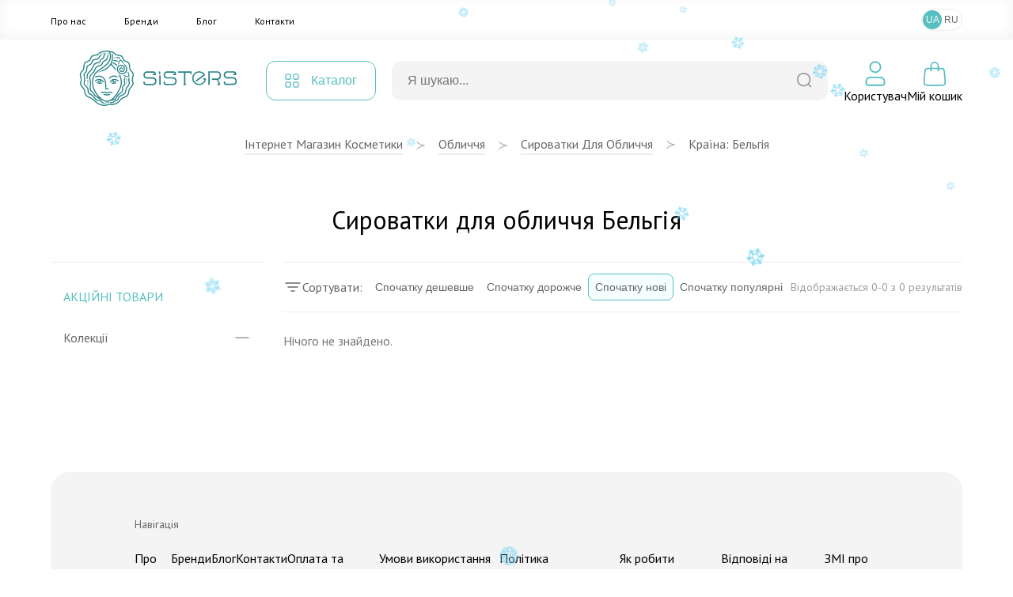

--- FILE ---
content_type: text/html; charset=UTF-8
request_url: https://sisters.co.ua/o-sirovatka-dlya-oblichchya/f-belgya
body_size: 10636
content:
<!doctype html>
<html lang="uk">
<head>
    <meta charset="UTF-8">
    <meta http-equiv="X-UA-Compatible" content="IE=Edge">
    <meta name="viewport" content="width=device-width, initial-scale=1">
    <meta name="theme-color" content="#fff">
    <meta name="format-detection" content="telephone=no">
        <title>Сироватки для обличчя  Бельгія - купити в Україні з доставкою, косметика за вигідною ціною в інтернет магазині Sisters</title>
    <meta name="robots" content="noindex, nofollow">
<meta name="description" content="Сироватки для обличчя  Бельгія за кращими цiнами ❤️ Замовляйте з доставкою в Київ та по Україні ✅ Професійна косметика на сайті інтернет магазину Sisters ⭐">
<meta name="csrf-param" content="_csrf-frontend">
<meta name="csrf-token" content="Z-k52AJPW9CqPkKNy6sS8CRgbBqJo7Z-RVJclgJzge5QimbsMjUMucVVIcOCzHOqdQ0cfObm0TwMEWnkdyzLqg==">

<link href="/assets/65293447/css/app.css?v=1768473056" rel="stylesheet">
<script>var langPrefix = "";</script>    <link rel="apple-touch-icon" sizes="57x57" href="/favicon/apple-icon-57x57.png">
    <link rel="apple-touch-icon" sizes="60x60" href="/favicon/apple-icon-60x60.png">
    <link rel="apple-touch-icon" sizes="72x72" href="/favicon/apple-icon-72x72.png">
    <link rel="apple-touch-icon" sizes="76x76" href="/favicon/apple-icon-76x76.png">
    <link rel="apple-touch-icon" sizes="114x114" href="/favicon/apple-icon-114x114.png">
    <link rel="apple-touch-icon" sizes="120x120" href="/favicon/apple-icon-120x120.png">
    <link rel="apple-touch-icon" sizes="144x144" href="/favicon/apple-icon-144x144.png">
    <link rel="apple-touch-icon" sizes="152x152" href="/favicon/apple-icon-152x152.png">
    <link rel="apple-touch-icon" sizes="180x180" href="/favicon/apple-icon-180x180.png">
    <link rel="icon" type="image/png" sizes="192x192"  href="/favicon/android-icon-192x192.png">
    <link rel="icon" type="image/png" sizes="32x32" href="/favicon/favicon-32x32.png">
    <link rel="icon" type="image/png" sizes="96x96" href="/favicon/favicon-96x96.png">
    <link rel="icon" type="image/png" sizes="16x16" href="/favicon/favicon-16x16.png">
    <link rel="manifest" href="/favicon/manifest.json">
    <meta name="msapplication-TileColor" content="#ffffff">
    <meta name="msapplication-TileImage" content="/favicon/ms-icon-144x144.png">
    <meta name="theme-color" content="#ffffff">

    <link rel="canonical" href="https://sisters.co.ua/o-sirovatka-dlya-oblichchya/f-belgya">

    <link rel="alternate" href="https://sisters.co.ua/ru/o-sirovatka-dlya-oblichchya/f-belgya" hreflang="ru">
    <link rel="alternate" href="https://sisters.co.ua/o-sirovatka-dlya-oblichchya/f-belgya" hreflang="uk">
    <link rel="alternate" href="https://sisters.co.ua/o-sirovatka-dlya-oblichchya/f-belgya" hreflang="x-default">

    <meta name="facebook-domain-verification" content="4b7qhq2janbixp57yzddd1bvfmos9y">
    <meta name="google-site-verification" content="wr6nV2VRziK0WofGUN-_RbdXTLptgfNNXLBzo9W-Ln0">

    <!-- Google Tag Manager -->
    <script>(function(w,d,s,l,i){w[l]=w[l]||[];w[l].push({'gtm.start':
                new Date().getTime(),event:'gtm.js'});var f=d.getElementsByTagName(s)[0],
            j=d.createElement(s),dl=l!='dataLayer'?'&l='+l:'';j.async=true;j.src=
            'https://www.googletagmanager.com/gtm.js?id='+i+dl;f.parentNode.insertBefore(j,f);
        })(window,document,'script','dataLayer','GTM-5BCV7LS');
    </script>

    <!-- End Google Tag Manager -->

    <script type="application/ld+json">
    {
        "@context": "http://schema.org",
        "@type": "WebSite",
        "url": "https://sisters.co.ua/",
        "potentialAction": {
            "@type": "SearchAction",
            "target": "https://sisters.co.ua/product/search?keyword={search_term_string}",
            "query-input": "required name=search_term_string"
        }
    }
    </script>
    <script type="application/ld+json">
    {
        "@context": "http://schema.org",
        "@type": "Organization",
        "name": "Sisters",
        "url": "https://sisters.co.ua/",
        "logo": "https://sisters.co.ua/img/logo.svg"
    }
    </script>

    
    </head>
<body>
<!-- Google Tag Manager (noscript) -->
<noscript><iframe src="https://www.googletagmanager.com/ns.html?id=GTM-5BCV7LS"
                  height="0" width="0" style="display:none;visibility:hidden"></iframe></noscript>
<!-- End Google Tag Manager (noscript) -->
<script>var __klEnabled = true;</script><div class="app">
    <div class="m-wrap"></div>
    <div class="dropdown-wrap modal-product-cart">
        <div class="modal-background modal-background-shopping-cart"></div>
        <div class="modal shopping-cart">
            <div class="shopping-cart__header">
                <div class="h5">Мiй кошик</div>
                <button type="button" class="modal-close-btn">
                    <svg class="icon2" width="32" height="32" aria-hidden="true" xmlns="http://www.w3.org/2000/svg">
                        <use xlink:href="/img/sprite.svg#close"></use>
                    </svg>
                </button>
            </div>
            <div class="modal-content shopping-cart__content">
                <div class="shopping-cart__message">
    <p>Ваш кошик порожній.</p>
</div>            </div>
        </div>
    </div>
    <header>
                        <div class="mmenu-subcats">
            <div class="nav">
                <button onclick="window.mmenuBack()" class="mmenu-back" type="button">
                    <svg class="icon2" width="32" height="32" aria-hidden="true" xmlns="http://www.w3.org/2000/svg">
                        <use xlink:href="/img/sprite.svg#back"></use>
                    </svg>
                </button>
                <span class="tit"></span>
                <button onclick="window.mmenuClose()" type="button">
                    <svg class="icon2" width="32" height="32" aria-hidden="true" xmlns="http://www.w3.org/2000/svg">
                        <use xlink:href="/img/sprite.svg#close"></use>
                    </svg>
                </button>
            </div>
            <ul class="items"> </ul>
        </div>
        <div class="mobile-top-bar">
                                    <div class="items">
                <div>
                    <button type="button" onclick="window.mmenuToggle()">
                        <svg class="icon2" width="32" height="32" aria-hidden="true" xmlns="http://www.w3.org/2000/svg">
                            <use xlink:href="/img/sprite.svg#burger"></use>
                        </svg>
                    </button>
                </div>
                <div>
                    <button type="button" onclick="window.mmenuToggleSearch()">
                        <svg class="icon2" width="32" height="32" aria-hidden="true" xmlns="http://www.w3.org/2000/svg">
                            <use xlink:href="/img/sprite.svg#search2"></use>
                        </svg>
                    </button>
                </div>
                <div>
                                        <a href="/">
                                            <img src="/img/logo-mini.svg" class="logo-mini" alt="logo">
                                        </a>
                                    </div>
                <div>
                <div style="width:32px; height:32px;"></div>                </div>
                <div>
                    <button type="button" onclick="window.mmenuOpenCard()">
                        <span class="num cart-quantity2"></span>
                        <svg class="icon2" width="32" height="32" aria-hidden="true" xmlns="http://www.w3.org/2000/svg">
                            <use xlink:href="/img/sprite.svg#card2"></use>
                        </svg>
                    </button>
                </div>
            </div>

            <div class="search-box">
                <form action="/product/search">
                    <div class="input-box">
                        <input type="text" id="searchInput2" value="" name="keyword" placeholder="Я шукаю...">
                        <button type="submit">
                            <svg class="icon2" width="20" height="20" aria-hidden="true" xmlns="http://www.w3.org/2000/svg">
                                <use xlink:href="/img/sprite.svg#search"></use>
                            </svg>
                        </button>
                    </div>
                </form>

                <div class="searchWrapper">
                    <div class="searchResults"></div>
                    <button type="submit">Переглянути всі товари</button>
                    <div class="searchLoader spinner"></div>
                </div>
            </div>

            <div class="mmenu">
                <div class="user-profile">
                                            <button type="button" onclick="document.location.href='/login';">Увійти</button>
                        <button type="button" onclick="document.location.href='/signup';">Зареєструватися</button>
                                        </div>

                <div class="cats">
                </div>
                
                <div class="mmenu-footer">
                    <ul class="menu">
                        <li><a href="/pro-nas">Про нас</a></li>
                        <li><a href="/brand">Бренди</a></li>
                        <li><a href="/blog">Блог</a></li>
                        <li><a href="/contact">Контакти</a></li>
                    </ul>

                    <div class="langs">
                        <span>Мова</span>
                        <a data-href="/language-switch?d=L28tc2lyb3ZhdGthLWRseWEtb2JsaWNoY2h5YS9mLWJlbGd5YTo6dWstVUE%3D" class="active">UA</a><a data-href="/language-switch?d=L3J1L28tc2lyb3ZhdGthLWRseWEtb2JsaWNoY2h5YS9mLWJlbGd5YTo6cnUtUlU%3D">RU</a>                    </div>
                </div>
            </div>
        </div>
        <div class="top-menu">
            <div class="inner container">
                <ul class="items">
                    <li><a href="/pro-nas">Про нас</a></li>
                    <li><a href="/brand">Бренди</a></li>
                    <li><a href="/blog">Блог</a></li>
                    <li><a href="/contact">Контакти</a></li>
                </ul>
                
<ul class="lang-switch">
<li class="active"><button onclick="document.location.href='/language-switch?d=L28tc2lyb3ZhdGthLWRseWEtb2JsaWNoY2h5YS9mLWJlbGd5YTo6dWstVUE%3D'">UA</a></li><li><button onclick="document.location.href='/language-switch?d=L3J1L28tc2lyb3ZhdGthLWRseWEtb2JsaWNoY2h5YS9mLWJlbGd5YTo6cnUtUlU%3D'">RU</a></li></ul>            </div>
        </div>
        <div class="container">
            <div class="top-bar">
                <div class="logo">
                    <a href="/">                        <img src="/img/logo.svg" title="Інтернет магазин косметики Sisters" alt="Інтернет магазин косметики Sisters - Фото" width="272" height="56" loading="lazy">
                    </a>                </div>
                <div class="catalog-menu">
                    <button type="button">
                        <svg class="icon2" width="18" height="18" aria-hidden="true" xmlns="http://www.w3.org/2000/svg">
                            <use xlink:href="/img/sprite.svg#catalog-menu"></use>
                        </svg>

                        <span>Каталог</span>
                    </button>

                                        <div class="menu-box" id="menu-box-dropdown">
                        <div class="inner">
                            <div class="left">
                                <ul>
                                                                            <li class="active" data-category="5">
                                            <a href="/kosmetyka-dlya-volossa">
                                                <svg class="icon2" width="38" height="38" aria-hidden="true" xmlns="http://www.w3.org/2000/svg">
                                                    <use xlink:href="/img/sprite.svg#rcat1"></use>
                                                </svg>
                                                <span>Волосся</span>
                                            </a>
                                        </li>
                                                                                <li data-category="3">
                                            <a href="/kosmetyka-dlya-oblicca">
                                                <svg class="icon2" width="38" height="38" aria-hidden="true" xmlns="http://www.w3.org/2000/svg">
                                                    <use xlink:href="/img/sprite.svg#rcat2"></use>
                                                </svg>
                                                <span>Обличчя</span>
                                            </a>
                                        </li>
                                                                                <li data-category="6">
                                            <a href="/kosmetyka-dlya-tila">
                                                <svg class="icon2" width="38" height="38" aria-hidden="true" xmlns="http://www.w3.org/2000/svg">
                                                    <use xlink:href="/img/sprite.svg#rcat3"></use>
                                                </svg>
                                                <span>Тіло</span>
                                            </a>
                                        </li>
                                                                                <li data-category="447">
                                            <a href="/aromaty-dlia-domu">
                                                <svg class="icon2" width="38" height="38" aria-hidden="true" xmlns="http://www.w3.org/2000/svg">
                                                    <use xlink:href="/img/sprite.svg#rcat4"></use>
                                                </svg>
                                                <span>Дім</span>
                                            </a>
                                        </li>
                                                                                <li data-category="491">
                                            <a href="/merch">
                                                <svg class="icon2" width="38" height="38" aria-hidden="true" xmlns="http://www.w3.org/2000/svg">
                                                    <use xlink:href="/img/sprite.svg#rcat5"></use>
                                                </svg>
                                                <span>Мерч</span>
                                            </a>
                                        </li>
                                        
                                </ul>
                            </div>
                            <div class="right">
                                                                    <ul class="active" data-parent="5">
                                        <li data-category="506">
                                                <svg class="icon2" width="34" height="34" aria-hidden="true" xmlns="http://www.w3.org/2000/svg">
                                                    <use xlink:href="/img/categories.svg#cicon-506"></use>
                                                </svg>
                                                <a href="/v-shampun">Шампунь для волосся</a>
                                            </li><li data-category="507">
                                                <svg class="icon2" width="34" height="34" aria-hidden="true" xmlns="http://www.w3.org/2000/svg">
                                                    <use xlink:href="/img/categories.svg#cicon-507"></use>
                                                </svg>
                                                <a href="/v-kondiczoneri">Кондиціонер для волосся</a>
                                            </li><li data-category="508">
                                                <svg class="icon2" width="34" height="34" aria-hidden="true" xmlns="http://www.w3.org/2000/svg">
                                                    <use xlink:href="/img/categories.svg#cicon-508"></use>
                                                </svg>
                                                <a href="/v-maski">Маска для волосся</a>
                                            </li><li data-category="509">
                                                <svg class="icon2" width="34" height="34" aria-hidden="true" xmlns="http://www.w3.org/2000/svg">
                                                    <use xlink:href="/img/categories.svg#cicon-509"></use>
                                                </svg>
                                                <a href="/v-zasobi-dlya-ochishhennya-shkri-golovi">Засоби для шкіри голови</a>
                                            </li><li data-category="510">
                                                <svg class="icon2" width="34" height="34" aria-hidden="true" xmlns="http://www.w3.org/2000/svg">
                                                    <use xlink:href="/img/categories.svg#cicon-510"></use>
                                                </svg>
                                                <a href="/v-nezmivn-zasobi">Незмивні засоби для волосся</a>
                                            </li><li data-category="511">
                                                <svg class="icon2" width="34" height="34" aria-hidden="true" xmlns="http://www.w3.org/2000/svg">
                                                    <use xlink:href="/img/categories.svg#cicon-511"></use>
                                                </svg>
                                                <a href="/v-vdnovlyuyuch-proczeduri">Процедури для волосся</a>
                                            </li><li data-category="512">
                                                <svg class="icon2" width="34" height="34" aria-hidden="true" xmlns="http://www.w3.org/2000/svg">
                                                    <use xlink:href="/img/categories.svg#cicon-512"></use>
                                                </svg>
                                                <a href="/stajling-dla-volossa">Стайлінг для волосся</a>
                                            </li><li data-category="513">
                                                <svg class="icon2" width="34" height="34" aria-hidden="true" xmlns="http://www.w3.org/2000/svg">
                                                    <use xlink:href="/img/categories.svg#cicon-513"></use>
                                                </svg>
                                                <a href="/parfumi-dla-volossa">Парфуми для волосся</a>
                                            </li><li data-category="515">
                                                <svg class="icon2" width="34" height="34" aria-hidden="true" xmlns="http://www.w3.org/2000/svg">
                                                    <use xlink:href="/img/categories.svg#cicon-515"></use>
                                                </svg>
                                                <a href="/aksesuari-dla-volossa">Аксесуари для волосся</a>
                                            </li><li data-category="516">
                                                <svg class="icon2" width="34" height="34" aria-hidden="true" xmlns="http://www.w3.org/2000/svg">
                                                    <use xlink:href="/img/categories.svg#cicon-516"></use>
                                                </svg>
                                                <a href="/termopriladi-dla-volossa">Термоприлади для волосся</a>
                                            </li><li data-category="518">
                                                <svg class="icon2" width="34" height="34" aria-hidden="true" xmlns="http://www.w3.org/2000/svg">
                                                    <use xlink:href="/img/categories.svg#cicon-518"></use>
                                                </svg>
                                                <a href="/v-zasobi-dlya-dtej">Засоби для дітей</a>
                                            </li><li data-category="519">
                                                <svg class="icon2" width="34" height="34" aria-hidden="true" xmlns="http://www.w3.org/2000/svg">
                                                    <use xlink:href="/img/categories.svg#cicon-519"></use>
                                                </svg>
                                                <a href="/v-nabori">Набори засобів для волосся</a>
                                            </li><li data-category="520">
                                                <svg class="icon2" width="34" height="34" aria-hidden="true" xmlns="http://www.w3.org/2000/svg">
                                                    <use xlink:href="/img/categories.svg#cicon-520"></use>
                                                </svg>
                                                <a href="/v-mn-vers-zasobv">Мініатюри засобів для волосся</a>
                                            </li><li data-category="517">
                                                <svg class="icon2" width="34" height="34" aria-hidden="true" xmlns="http://www.w3.org/2000/svg">
                                                    <use xlink:href="/img/categories.svg#cicon-517"></use>
                                                </svg>
                                                <a href="/v-zasobi-dlya-cholovkv">Засоби для чоловіків</a>
                                            </li>                                    </ul>
                                                                        <ul data-parent="3">
                                        <li data-category="492">
                                                <svg class="icon2" width="34" height="34" aria-hidden="true" xmlns="http://www.w3.org/2000/svg">
                                                    <use xlink:href="/img/categories.svg#cicon-492"></use>
                                                </svg>
                                                <a href="/ocisenna-skiri-oblicca">Очищення шкіри обличчя</a>
                                            </li><li data-category="493">
                                                <svg class="icon2" width="34" height="34" aria-hidden="true" xmlns="http://www.w3.org/2000/svg">
                                                    <use xlink:href="/img/categories.svg#cicon-493"></use>
                                                </svg>
                                                <a href="/o-skrabi-plngi-dlya-shkri-oblichchya">Засоби для ексфоліації обличчя</a>
                                            </li><li data-category="494">
                                                <svg class="icon2" width="34" height="34" aria-hidden="true" xmlns="http://www.w3.org/2000/svg">
                                                    <use xlink:href="/img/categories.svg#cicon-494"></use>
                                                </svg>
                                                <a href="/o-zasobi-dlya-tonzacz-oblichchya">Засоби для тонізації обличчя</a>
                                            </li><li data-category="495">
                                                <svg class="icon2" width="34" height="34" aria-hidden="true" xmlns="http://www.w3.org/2000/svg">
                                                    <use xlink:href="/img/categories.svg#cicon-495"></use>
                                                </svg>
                                                <a href="/o-sirovatka-dlya-oblichchya">Сироватки для обличчя </a>
                                            </li><li data-category="496">
                                                <svg class="icon2" width="34" height="34" aria-hidden="true" xmlns="http://www.w3.org/2000/svg">
                                                    <use xlink:href="/img/categories.svg#cicon-496"></use>
                                                </svg>
                                                <a href="/o-krem-dlya-oblichchya">Крем для обличчя</a>
                                            </li><li data-category="497">
                                                <svg class="icon2" width="34" height="34" aria-hidden="true" xmlns="http://www.w3.org/2000/svg">
                                                    <use xlink:href="/img/categories.svg#cicon-497"></use>
                                                </svg>
                                                <a href="/o-zasobi-dlya-doglyadu-za-shkroyu-navkolo-ochej">Догляд за шкірою навколо очей</a>
                                            </li><li data-category="498">
                                                <svg class="icon2" width="34" height="34" aria-hidden="true" xmlns="http://www.w3.org/2000/svg">
                                                    <use xlink:href="/img/categories.svg#cicon-498"></use>
                                                </svg>
                                                <a href="/o-maska-dlya-oblichchya">Маска для обличчя</a>
                                            </li><li data-category="499">
                                                <svg class="icon2" width="34" height="34" aria-hidden="true" xmlns="http://www.w3.org/2000/svg">
                                                    <use xlink:href="/img/categories.svg#cicon-499"></use>
                                                </svg>
                                                <a href="/o-zasobi-z-spf">Захист від сонця</a>
                                            </li><li data-category="500">
                                                <svg class="icon2" width="34" height="34" aria-hidden="true" xmlns="http://www.w3.org/2000/svg">
                                                    <use xlink:href="/img/categories.svg#cicon-500"></use>
                                                </svg>
                                                <a href="/o-avtozasmaga">Автозасмага</a>
                                            </li><li data-category="501">
                                                <svg class="icon2" width="34" height="34" aria-hidden="true" xmlns="http://www.w3.org/2000/svg">
                                                    <use xlink:href="/img/categories.svg#cicon-501"></use>
                                                </svg>
                                                <a href="/o-zasobi-dlya-doglyadu-za-gubami">Догляд за губами</a>
                                            </li><li data-category="502">
                                                <svg class="icon2" width="34" height="34" aria-hidden="true" xmlns="http://www.w3.org/2000/svg">
                                                    <use xlink:href="/img/categories.svg#cicon-502"></use>
                                                </svg>
                                                <a href="/dekorativna-kosmetika">Макіяж</a>
                                            </li><li data-category="623">
                                                <svg class="icon2" width="34" height="34" aria-hidden="true" xmlns="http://www.w3.org/2000/svg">
                                                    <use xlink:href="/img/categories.svg#cicon-623"></use>
                                                </svg>
                                                <a href="/zasobi-dla-rostu-brivvij">Засоби для росту вій</a>
                                            </li><li data-category="505">
                                                <svg class="icon2" width="34" height="34" aria-hidden="true" xmlns="http://www.w3.org/2000/svg">
                                                    <use xlink:href="/img/categories.svg#cicon-505"></use>
                                                </svg>
                                                <a href="/aksesuari-dla-dogladu-za-obliccam">Аксесуари для догляду за обличчям</a>
                                            </li><li data-category="503">
                                                <svg class="icon2" width="34" height="34" aria-hidden="true" xmlns="http://www.w3.org/2000/svg">
                                                    <use xlink:href="/img/categories.svg#cicon-503"></use>
                                                </svg>
                                                <a href="/o-nabori">Набори для догляду за обличчям</a>
                                            </li><li data-category="504">
                                                <svg class="icon2" width="34" height="34" aria-hidden="true" xmlns="http://www.w3.org/2000/svg">
                                                    <use xlink:href="/img/categories.svg#cicon-504"></use>
                                                </svg>
                                                <a href="/o-mn-vers-zasobv">Мініатюри засобів для обличчя</a>
                                            </li><li data-category="572">
                                                <svg class="icon2" width="34" height="34" aria-hidden="true" xmlns="http://www.w3.org/2000/svg">
                                                    <use xlink:href="/img/categories.svg#cicon-572"></use>
                                                </svg>
                                                <a href="/zasobi-dla-colovikiv-3">Засоби для чоловіків</a>
                                            </li>                                    </ul>
                                                                        <ul data-parent="6">
                                        <li data-category="521">
                                                <svg class="icon2" width="34" height="34" aria-hidden="true" xmlns="http://www.w3.org/2000/svg">
                                                    <use xlink:href="/img/categories.svg#cicon-521"></use>
                                                </svg>
                                                <a href="/gigiena-tila">Гігієна тіла</a>
                                            </li><li data-category="522">
                                                <svg class="icon2" width="34" height="34" aria-hidden="true" xmlns="http://www.w3.org/2000/svg">
                                                    <use xlink:href="/img/categories.svg#cicon-522"></use>
                                                </svg>
                                                <a href="/doglad-za-tilom">Догляд за тілом</a>
                                            </li><li data-category="523">
                                                <svg class="icon2" width="34" height="34" aria-hidden="true" xmlns="http://www.w3.org/2000/svg">
                                                    <use xlink:href="/img/categories.svg#cicon-523"></use>
                                                </svg>
                                                <a href="/doglad-za-rotovou-porozninou">Догляд за ротовою порожниною</a>
                                            </li><li data-category="525">
                                                <svg class="icon2" width="34" height="34" aria-hidden="true" xmlns="http://www.w3.org/2000/svg">
                                                    <use xlink:href="/img/categories.svg#cicon-525"></use>
                                                </svg>
                                                <a href="/t-shhtka-dlya-masazhu">Аксесуари для тіла</a>
                                            </li><li data-category="526">
                                                <svg class="icon2" width="34" height="34" aria-hidden="true" xmlns="http://www.w3.org/2000/svg">
                                                    <use xlink:href="/img/categories.svg#cicon-526"></use>
                                                </svg>
                                                <a href="/t-parfumi">Парфуми</a>
                                            </li><li data-category="622">
                                                <svg class="icon2" width="34" height="34" aria-hidden="true" xmlns="http://www.w3.org/2000/svg">
                                                    <use xlink:href="/img/categories.svg#cicon-622"></use>
                                                </svg>
                                                <a href="/zasobi-dla-ditej-2">Дитячі засоби гігієни</a>
                                            </li><li data-category="527">
                                                <svg class="icon2" width="34" height="34" aria-hidden="true" xmlns="http://www.w3.org/2000/svg">
                                                    <use xlink:href="/img/categories.svg#cicon-527"></use>
                                                </svg>
                                                <a href="/t-nabori">Набори засобів для тіла</a>
                                            </li><li data-category="573">
                                                <svg class="icon2" width="34" height="34" aria-hidden="true" xmlns="http://www.w3.org/2000/svg">
                                                    <use xlink:href="/img/categories.svg#cicon-573"></use>
                                                </svg>
                                                <a href="/miniaturi-zasobiv-dla-tila">Мініатюри засобів для тіла</a>
                                            </li><li data-category="524">
                                                <svg class="icon2" width="34" height="34" aria-hidden="true" xmlns="http://www.w3.org/2000/svg">
                                                    <use xlink:href="/img/categories.svg#cicon-524"></use>
                                                </svg>
                                                <a href="/t-zasobi-dlya-cholovkv">Засоби для чоловіків</a>
                                            </li>                                    </ul>
                                                                        <ul data-parent="447">
                                        <li data-category="633">
                                                <svg class="icon2" width="34" height="34" aria-hidden="true" xmlns="http://www.w3.org/2000/svg">
                                                    <use xlink:href="/img/categories.svg#cicon-633"></use>
                                                </svg>
                                                <a rel="nofollow" href="/podarunki-4">Подарунки для дому та затишку</a>
                                            </li><li data-category="528">
                                                <svg class="icon2" width="34" height="34" aria-hidden="true" xmlns="http://www.w3.org/2000/svg">
                                                    <use xlink:href="/img/categories.svg#cicon-528"></use>
                                                </svg>
                                                <a href="/aromadiffuzor">Аромадифузори</a>
                                            </li><li data-category="529">
                                                <svg class="icon2" width="34" height="34" aria-hidden="true" xmlns="http://www.w3.org/2000/svg">
                                                    <use xlink:href="/img/categories.svg#cicon-529"></use>
                                                </svg>
                                                <a href="/aroma-sprej">Ароматизований спрей</a>
                                            </li><li data-category="530">
                                                <svg class="icon2" width="34" height="34" aria-hidden="true" xmlns="http://www.w3.org/2000/svg">
                                                    <use xlink:href="/img/categories.svg#cicon-530"></use>
                                                </svg>
                                                <a href="/svicki">Арома свічки</a>
                                            </li><li data-category="624">
                                                <svg class="icon2" width="34" height="34" aria-hidden="true" xmlns="http://www.w3.org/2000/svg">
                                                    <use xlink:href="/img/categories.svg#cicon-624"></use>
                                                </svg>
                                                <a href="/parfum-dla-pranna">Парфум для прання</a>
                                            </li>                                    </ul>
                                                                        <ul data-parent="491">
                                        <li data-category="531">
                                                <svg class="icon2" width="34" height="34" aria-hidden="true" xmlns="http://www.w3.org/2000/svg">
                                                    <use xlink:href="/img/categories.svg#cicon-531"></use>
                                                </svg>
                                                <a href="/o-podarunkovij-sertifkat">Подарункові сертифікати</a>
                                            </li><li data-category="532">
                                                <svg class="icon2" width="34" height="34" aria-hidden="true" xmlns="http://www.w3.org/2000/svg">
                                                    <use xlink:href="/img/categories.svg#cicon-532"></use>
                                                </svg>
                                                <a href="/o-podarunkov-paketi-eko-torbi">Подарункові пакети</a>
                                            </li><li data-category="533">
                                                <svg class="icon2" width="34" height="34" aria-hidden="true" xmlns="http://www.w3.org/2000/svg">
                                                    <use xlink:href="/img/categories.svg#cicon-533"></use>
                                                </svg>
                                                <a href="/v-firmova-produkcia-sisters">Sisters мерч</a>
                                            </li>                                    </ul>
                                                                </div>
                            <div class="far-right">
                                                                    <ul data-parent="521">
                                        <li>
                                                <a href="/t-gel-pnka-dlya-dushu">Гель/пінка для душу</a>
                                            </li>
                                            <li>
                                                <a href="/milo-dla-tila">Мило для тіла</a>
                                            </li>
                                            <li>
                                                <a href="/v-dezodorant-antipersprant">Антиперспірант/дезодорант для тіла</a>
                                            </li>
                                            <li>
                                                <a href="/t-zasobi-dlya-ntimno-ggni">Засоби для інтимної гігієни</a>
                                            </li>
                                            <li>
                                                <a href="/zasobi-dla-tila-z-visipami">Засоби для тіла при висипаннях</a>
                                            </li>
                                                                                </ul>
                                                                        <ul data-parent="531">
                                                                            </ul>
                                                                        <ul data-parent="633">
                                                                            </ul>
                                                                        <ul data-parent="492">
                                        <li>
                                                <a href="/o-zasobi-dlya-znyattya-makyazhu">Засоби для демакіяжу</a>
                                            </li>
                                            <li>
                                                <a href="/o-zasobi-dlya-vmivannya-oblichchya">Засоби для вмивання обличчя</a>
                                            </li>
                                            <li>
                                                <a href="/zasobi-2-v-1">Засоби 2 в 1</a>
                                            </li>
                                                                                </ul>
                                                                        <ul data-parent="506">
                                        <li>
                                                <a href="/v-shampun-2">Рідкий шампунь для волосся</a>
                                            </li>
                                            <li>
                                                <a href="/v-suhij-shampun">Сухий шампунь для волосся</a>
                                            </li>
                                            <li>
                                                <a href="/bezsulfatnij-sampun">Безсульфатний шампунь</a>
                                            </li>
                                                                                </ul>
                                                                        <ul data-parent="522">
                                        <li>
                                                <a href="/t-skrabi-plngi-dlya-tla">Скраб/пілінг для тіла</a>
                                            </li>
                                            <li>
                                                <a href="/t-molochko-losjoni-kremi-dlya-tla">Лосьйон/крем для тіла</a>
                                            </li>
                                            <li>
                                                <a href="/t-maslo-dlya-tla">Масло для тіла</a>
                                            </li>
                                            <li>
                                                <a href="/zasobi-dla-dogladu-za-rukami">Засоби для шкіри рук</a>
                                            </li>
                                            <li>
                                                <a href="/t-zasobi-dlya-dogljadu-za-nogamu">Засоби для шкіри ніг</a>
                                            </li>
                                            <li>
                                                <a href="/t-avtozasmaga">Автозасмага</a>
                                            </li>
                                            <li>
                                                <a href="/t-zasobi-z-spf">Сонцезахисні засоби для тіла</a>
                                            </li>
                                            <li>
                                                <a href="/zasobi-dla-vanni">Засоби для ванни</a>
                                            </li>
                                                                                </ul>
                                                                        <ul data-parent="528">
                                        <li>
                                                <a href="/aromadifuzori-dla-domu">Аромадифузори для дому</a>
                                            </li>
                                            <li>
                                                <a href="/aromadifuzori-dla-avto">Аромадифузори для авто</a>
                                            </li>
                                                                                </ul>
                                                                        <ul data-parent="532">
                                                                            </ul>
                                                                        <ul data-parent="493">
                                        <li>
                                                <a href="/vatni-diski">Пілінг диски</a>
                                            </li>
                                            <li>
                                                <a href="/domasnij-himicnij-piling">Домашній хімічний пілінг</a>
                                            </li>
                                            <li>
                                                <a href="/piling-skatka">Пілінг скатка</a>
                                            </li>
                                            <li>
                                                <a href="/skrab-polis">Скраб / Поліш</a>
                                            </li>
                                            <li>
                                                <a href="/enzimna-pudra">Ензимна пудра</a>
                                            </li>
                                            <li>
                                                <a href="/maska-dla-eksfoliacii-oblicca">Маска для ексфоліації обличчя</a>
                                            </li>
                                                                                </ul>
                                                                        <ul data-parent="507">
                                                                            </ul>
                                                                        <ul data-parent="523">
                                        <li>
                                                <a href="/zubna-pasta">Зубна паста</a>
                                            </li>
                                            <li>
                                                <a href="/zubna-sitka">Зубна щітка</a>
                                            </li>
                                            <li>
                                                <a href="/opoliskuvac-dla-rota">Ополіскувач для рота</a>
                                            </li>
                                            <li>
                                                <a href="/dodatkovij-doglad-za-rotovou-porozninou">Додатковий догляд за ротовою порожниною</a>
                                            </li>
                                                                                </ul>
                                                                        <ul data-parent="529">
                                        <li>
                                                <a href="/sprej-dla-domu">Спрей для дому</a>
                                            </li>
                                                                                </ul>
                                                                        <ul data-parent="533">
                                                                            </ul>
                                                                        <ul data-parent="494">
                                        <li>
                                                <a href="/toner-dla-oblicca">Тонер/ лосьйон для обличчя</a>
                                            </li>
                                            <li>
                                                <a href="/esencia-dla-oblicca">Есенція для обличчя</a>
                                            </li>
                                            <li>
                                                <a href="/toner-padi">Тонер-пади</a>
                                            </li>
                                            <li>
                                                <a href="/mist-dla-oblicca">Міст для обличчя </a>
                                            </li>
                                                                                </ul>
                                                                        <ul data-parent="508">
                                                                            </ul>
                                                                        <ul data-parent="525">
                                        <li>
                                                <a href="/rukavychky-dlia-avtozasmahy">Рукавички для автозасмаги</a>
                                            </li>
                                            <li>
                                                <a href="/masazhni-shchitky-dlia-tila">Масажні щітки для тіла</a>
                                            </li>
                                                                                </ul>
                                                                        <ul data-parent="530">
                                                                            </ul>
                                                                        <ul data-parent="495">
                                        <li>
                                                <a href="/zvolozuuci-ta-zaspokijlivi-serumi">Зволожуючі та заспокійливі серуми </a>
                                            </li>
                                            <li>
                                                <a href="/zasobi-z-vitaminom-s">Сироватка з вітаміном С</a>
                                            </li>
                                            <li>
                                                <a href="/zasobi-z-retinolom">Сироватка з ретинолом</a>
                                            </li>
                                            <li>
                                                <a href="/zasobi-z-niacinamidom">Сироватка з ніацинамідом</a>
                                            </li>
                                            <li>
                                                <a href="/zasobi-z-benzoil-peroksidom">Засоби з бензоіл пероксидом </a>
                                            </li>
                                            <li>
                                                <a href="/o-tochkov-zasobi-vd-visipan">Точкові засоби</a>
                                            </li>
                                            <li>
                                                <a href="/insi-sirovatki">Інші сироватки</a>
                                            </li>
                                                                                </ul>
                                                                        <ul data-parent="509">
                                        <li>
                                                <a href="/v-skrabi-pilingi-dla-skiri-golovi">Пілінг / Скраб для шкіри голови</a>
                                            </li>
                                            <li>
                                                <a href="/sprej-dla-skiri-golovi">Спрей для шкіри голови</a>
                                            </li>
                                            <li>
                                                <a href="/maska-dla-skiri-golovi">Маска для шкіри голови</a>
                                            </li>
                                            <li>
                                                <a href="/losjon-ampula-dla-skiri-golovi">Лосьйон/ Ампула для шкіри голови</a>
                                            </li>
                                                                                </ul>
                                                                        <ul data-parent="526">
                                                                            </ul>
                                                                        <ul data-parent="624">
                                                                            </ul>
                                                                        <ul data-parent="496">
                                                                            </ul>
                                                                        <ul data-parent="510">
                                        <li>
                                                <a href="/v-sprej-dlya-volossya">Спрей для волосся</a>
                                            </li>
                                            <li>
                                                <a href="/v-ampuli-dlya-volossya">Ампули для волосся</a>
                                            </li>
                                            <li>
                                                <a href="/v-maslo-dlya-volossya">Олія/ серум для волосся</a>
                                            </li>
                                            <li>
                                                <a href="/v-termozahist">Термозахисний засіб для волосся</a>
                                            </li>
                                            <li>
                                                <a href="/krem-dla-volossa">Крем для волосся</a>
                                            </li>
                                            <li>
                                                <a href="/v-zasobi-z-spf">Незмивні засоби для волосся з SPF</a>
                                            </li>
                                                                                </ul>
                                                                        <ul data-parent="622">
                                                                            </ul>
                                                                        <ul data-parent="497">
                                        <li>
                                                <a href="/sirovatka-pid-oci">Сироватка під очі</a>
                                            </li>
                                            <li>
                                                <a href="/krem-pid-oci">Крем під очі</a>
                                            </li>
                                            <li>
                                                <a href="/patci-pid-oci">Патчі під очі</a>
                                            </li>
                                                                                </ul>
                                                                        <ul data-parent="511">
                                                                            </ul>
                                                                        <ul data-parent="512">
                                        <li>
                                                <a href="/v-zasobi-dlya-ukladki">Засоби для фіксації волосся</a>
                                            </li>
                                            <li>
                                                <a href="/zasobi-dla-kuceriv">Засоби для кучерів</a>
                                            </li>
                                            <li>
                                                <a href="/zasobi-dla-prikorenevogo-obemu">Засоби для прикореневого обʼєму</a>
                                            </li>
                                                                                </ul>
                                                                        <ul data-parent="527">
                                        <li>
                                                <a href="/podarunki-3">Подарунки для догляду за тілом</a>
                                            </li>
                                                                                </ul>
                                                                        <ul data-parent="498">
                                        <li>
                                                <a href="/tkaninni-maski">Тканинні маски </a>
                                            </li>
                                            <li>
                                                <a href="/zmivni-maski">Змивні маски </a>
                                            </li>
                                            <li>
                                                <a href="/nicni-maski">Нічні маски </a>
                                            </li>
                                            <li>
                                                <a href="/karboksiterapya">Карбоксітерапія</a>
                                            </li>
                                            <li>
                                                <a href="/gidrogelevi-maski">Гідрогелеві маски</a>
                                            </li>
                                                                                </ul>
                                                                        <ul data-parent="513">
                                                                            </ul>
                                                                        <ul data-parent="573">
                                                                            </ul>
                                                                        <ul data-parent="499">
                                        <li>
                                                <a href="/zasobi-z-spf-na-himicnih-filtrah">Засоби з SPF на хімічних фільтрах</a>
                                            </li>
                                            <li>
                                                <a href="/zasobi-z-spf-na-fizicnih-filtrah">Засоби з SPF на фізичних фільтрах</a>
                                            </li>
                                            <li>
                                                <a href="/zasobi-z-spf-na-miksi-filtriv">Засоби з SPF на міксі фільтрів</a>
                                            </li>
                                                                                </ul>
                                                                        <ul data-parent="524">
                                                                            </ul>
                                                                        <ul data-parent="500">
                                                                            </ul>
                                                                        <ul data-parent="515">
                                        <li>
                                                <a href="/v-brash-rozchski-dlya-volossya">Щітка для волосся</a>
                                            </li>
                                            <li>
                                                <a href="/bras-dla-volossa">Браш для волосся</a>
                                            </li>
                                            <li>
                                                <a href="/v-rezinki-ta-nsh-aksesuari-dlya-volossya">Резинки для волосся</a>
                                            </li>
                                            <li>
                                                <a href="/obruczakolkipovazka-dla-volossa">Обруч/заколки/повʼязка для волосся</a>
                                            </li>
                                            <li>
                                                <a href="/v-navolocka">Рушник-тюрбан/наволочка для волосся</a>
                                            </li>
                                            <li>
                                                <a href="/v-termo-shapka">Термошапка для волосся</a>
                                            </li>
                                                                                </ul>
                                                                        <ul data-parent="501">
                                                                            </ul>
                                                                        <ul data-parent="516">
                                        <li>
                                                <a href="/v-feni">Фен для волосся</a>
                                            </li>
                                            <li>
                                                <a href="/v-virivnuvaci">Утюжок для волосся</a>
                                            </li>
                                            <li>
                                                <a href="/stajler-dla-volossa">Стайлер для волосся</a>
                                            </li>
                                                                                </ul>
                                                                        <ul data-parent="502">
                                        <li>
                                                <a href="/baza-pid-makiaz">База під макіяж</a>
                                            </li>
                                            <li>
                                                <a href="/o-vv-krem-ss-krem-ta-tonalnij-krem">Тональні засоби</a>
                                            </li>
                                            <li>
                                                <a href="/mineralni-pudri">Пудра для обличчя</a>
                                            </li>
                                            <li>
                                                <a href="/rumana">Румʼяна та мультифункціональні помади</a>
                                            </li>
                                            <li>
                                                <a href="/o-konsileri">Консилери та рідкі контурінги</a>
                                            </li>
                                            <li>
                                                <a href="/zasobi-dla-makiazu-gub">Засоби для макіяжу губ</a>
                                            </li>
                                            <li>
                                                <a href="/zasobi-dla-briv">Засоби для макіяжу брів</a>
                                            </li>
                                            <li>
                                                <a href="/zasobi-dla-makiazu-ocej">Засоби для макіяжу очей</a>
                                            </li>
                                            <li>
                                                <a href="/zasobi-dla-nanesenna-makiazu">Аксесуари для макіяжу</a>
                                            </li>
                                                                                </ul>
                                                                        <ul data-parent="518">
                                                                            </ul>
                                                                        <ul data-parent="623">
                                                                            </ul>
                                                                        <ul data-parent="519">
                                        <li>
                                                <a href="/podarunki">Подарункові набори для догляду за волоссям</a>
                                            </li>
                                                                                </ul>
                                                                        <ul data-parent="505">
                                        <li>
                                                <a href="/o-masazheri-dlya-oblichchya">Масажери/кісточки для масок</a>
                                            </li>
                                            <li>
                                                <a href="/kosmeticki">Косметички/пов'язки</a>
                                            </li>
                                            <li>
                                                <a href="/braslety-dlia-vmyvannia">Браслети для вмивання</a>
                                            </li>
                                                                                </ul>
                                                                        <ul data-parent="520">
                                                                            </ul>
                                                                        <ul data-parent="503">
                                        <li>
                                                <a href="/podarunki-2">Подарункові набори для догляду за обличчям</a>
                                            </li>
                                                                                </ul>
                                                                        <ul data-parent="517">
                                                                            </ul>
                                                                        <ul data-parent="504">
                                                                            </ul>
                                                                        <ul data-parent="572">
                                                                            </ul>
                                                                </div>
                        </div>
                    </div>
                </div>
                <div class="search">
                    <form action="/product/search">
                        <div class="text-input">
                                                        <input type="text" placeholder="Я шукаю..." autocomplete="off" value="" name="keyword" id="searchInput">
                            <div class="searchWrapper">
                                <div class="searchResults"></div>
                                <button type="submit">Переглянути всі товари</button>
                                <div class="searchLoader spinner"></div>
                            </div>
                            <span class="icon" style="display:none">
                                <i class="icon-close" id="searchClose"></i>
                            </span>

                            <button type="submit">
                                <svg class="icon2" width="20" height="20" aria-hidden="true" xmlns="http://www.w3.org/2000/svg">
                                    <use xlink:href="/img/sprite.svg#search"></use>
                                </svg>
                            </button>
                        </div>
                    </form>
                </div>
                <div class="user-menu">
                    <ul>
                        <li class="navbar-item has-dropdown is-hoverable user-profile-menu">
                            <button type="button">
                                <svg class="icon2" width="32" height="32" aria-hidden="true" xmlns="http://www.w3.org/2000/svg">
                                    <use xlink:href="/img/sprite.svg?t=2#um1"></use>
                                </svg>
                                <span>Користувач</span>
                            </button>

                            <div class="navbar-dropdown">
                                <div class="inner">
                                                                    <a rel="nofollow" href="/login" class="navbar-item item-hoverable"> Увійти </a>
                                    <a rel="nofollow" href="/signup" class="navbar-item item-hoverable"> Зареєструватися </a>
                                                                    </div>
                            </div>
                        </li>
                                                <li>
                            <button type="button" id="navbar-cart">
                                <span class="num cart-quantity"></span>
                                <svg class="icon2" width="32" height="32" aria-hidden="true" xmlns="http://www.w3.org/2000/svg">
                                    <use xlink:href="/img/sprite.svg#um3"></use>
                                </svg>
                                <span>Мiй кошик</span>
                            </button>
                        </li>
                    </ul>
                </div>
            </div>
        </div>
    </header>
            <div class="breadcrumbs">
            <div class="container">
                <nav class="breadcrumb has-succeeds-separator is-centered" aria-label="breadcrumbs">
                    <ul class="breadcrumbs__list" itemscope itemtype="http://schema.org/BreadcrumbList"><li class="breadcrumbs__item" itemprop="itemListElement" itemscope itemtype="http://schema.org/ListItem"><a class="link breadcrumbs__home" href="/" itemprop="item"><span class="d-none d-lg-block" itemprop="name">Інтернет магазин косметики</span><meta itemprop="position" content="1"></a></li><li class="breadcrumbs__item" itemprop="itemListElement" itemscope itemtype="http://schema.org/ListItem"><a class="breadcrumbs__item" href="/kosmetyka-dlya-oblicca" aria-current="page" itemprop="item"><span itemprop="name">Обличчя</span><meta itemprop="position" content="2"></a></li><li class="breadcrumbs__item" itemprop="itemListElement" itemscope itemtype="http://schema.org/ListItem"><a class="breadcrumbs__item" href="/o-sirovatka-dlya-oblichchya" aria-current="page" itemprop="item"><span itemprop="name">Сироватки для обличчя </span><meta itemprop="position" content="3"></a></li><li class="breadcrumbs__item" itemprop="itemListElement" itemscope itemtype="http://schema.org/ListItem"><disabled-a class="breadcrumbs__item is-active" href="/o-sirovatka-dlya-oblichchya/f-belgya" aria-current="page" itemprop="item"><span itemprop="name">Країна: Бельгія</span><meta itemprop="position" content="4"></disabled-a></li></ul>                </nav>
            </div>
        </div>
            <main >
        
<section class="section store board">
    <div class="container">
        <div class="has-text-centered namespace">
            <h1 class="title">Сироватки для обличчя  Бельгія</h1>
            <span class="styled-title"></span>
        </div>
                <div class="columns is-desktop columns-inner-layout">
            <div class="column is-3-desktop is-half-tablet">
                <button class="is-hidden-desktop toggle-filters">Застосувати фільтри</button>
                <nav id="categories" class="categories is-hidden-mobile">
                    
                    <div class="category">
    <div class="category-list">
        <a rel="nofollow" href="/o-sirovatka-dlya-oblichchya/f-belgya/discount">
            АКЦІЙНІ ТОВАРИ        </a>
    </div>
</div>

                    
                    <div class="category">
    <header class="category-header">
        <strong class="category-title">Колекції</strong>
        <button class="category-toggle" type="button">
            <svg class="icon2 icon2-plus" width="24" height="24" aria-hidden="true" xmlns="http://www.w3.org/2000/svg">
                <use xlink:href="/img/sprite.svg#plus"></use>
            </svg>
            <svg class="icon2 icon2-minus" width="24" height="24" aria-hidden="true" xmlns="http://www.w3.org/2000/svg">
                <use xlink:href="/img/sprite.svg#minus"></use>
            </svg>
        </button>
    </header>
    <ul class="category-list">
            </ul>
</div>
                </nav>
            </div>
            <div class="column">
                <div class="columns">
                    <div class="column">
                        <div class="store-actions">
                            <div class="store-actions__top">
                                                                <div class="ordering-box">
                                    <svg class="icon2" width="24" height="24" aria-hidden="true" xmlns="http://www.w3.org/2000/svg">
                                        <use xlink:href="/img/sprite.svg#ordering-desc"></use>
                                    </svg>
                                    <span>Сортувати:</span>
                                    <button type="button" data-value="price">Спочатку дешевше</button>
                                    <button type="button" data-value="price-desc">Спочатку дорожче</button>
                                    <button class="active" type="button" data-value="newest">Спочатку нові</button>
                                    <button type="button" data-value="popular">Спочатку популярні</button>
                                </div>

                                <div class="storeSelectBox selectStyled" style="display: none;">
                                    <select class="options" name="orderby" id="optionSelect">
                                        <option value="newest" selected>Сортувати за новизною</option>
                                        <option value="popular">Сортувати за популярністю</option>
                                        <option value="price">Сортувати за ціною: від нижчої до вищої</option>
                                        <option value="price-desc">Сортувати за ціною: від вищої до нижчої</option>
                                    </select>
                                </div>

                                <div class="product-count">
                                    <p> Відображається <span>0-0</span> з <span>0</span> результатів </p>
                                </div>
                            </div>
                                                    </div>
                    </div>
                </div>
                <div class="empty">Нічого не знайдено.</div>                            </div>
        </div>
    </div>




<div class="seo-text-wrapper">
    <div class="container">
        <div class="seo-text"></div>
    </div>
</div>

</section>
    </main>
    <section class="pg-footer" >
                
        <div class="container">
            <div class="ftr-menu">
                <div class="tit">Навігація</div>
                <ul class="items">
                    <li><a href="/pro-nas">Про нас</a></li>
                    <li><a href="/brand">Бренди</a></li>
                    <li><a href="/blog">Блог</a></li>
                    <li><a href="/contact">Контакти</a></li>
                    <li><a href="/oplata-i-dostavka">Оплата та доставка</a></li>
                    <li><a href="/terms">Умови використання сайту</a></li>
                    <li><a href="/policy">Політика конфіденційності</a></li>
                    <li><a href="/zamovlenna">Як робити замовлення</a></li>
                    <li><a href="/vidpovidi-na-zapitanna">Відповіді на запитання</a></li>
                    <li><a href="/zmi-pro-nas">ЗМІ про нас</a></li>
                </ul>
            </div>

            <div class="phones">
                <div>
                    <div class="tit">Менеджер сайту</div>
                    <div class="phone">
                        <span class="soc-phone-ln">
    <a href="https://t.me/+380976125481" target="_blank" class="tele">
        <img src="/img/social/telegram.svg" width="18" height="18" alt="">
    </a>
    <a href="viber://chat?number=+380976125481" class="vibr">
        <img src="/img/social/viber.svg" width="18" height="18" alt="">
    </a>
    <a href="tel:+380976125481">(097) 612-54-81</a>
</span>                        <span class="soc-phone-ln">
    <a href="https://t.me/+380977881288" target="_blank" class="tele">
        <img src="/img/social/telegram.svg" width="18" height="18" alt="">
    </a>
    <a href="viber://chat?number=+380977881288" class="vibr">
        <img src="/img/social/viber.svg" width="18" height="18" alt="">
    </a>
    <a href="tel:+380977881288">(097) 788-12-88</a>
</span>                        <span class="soc-phone-ln">
    <a href="https://t.me/+380979834120" target="_blank" class="tele">
        <img src="/img/social/telegram.svg" width="18" height="18" alt="">
    </a>
    <a href="viber://chat?number=+380979834120" class="vibr">
        <img src="/img/social/viber.svg" width="18" height="18" alt="">
    </a>
    <a href="tel:+380979834120">(097) 983-41-20</a>
</span>                        <span class="soc-phone-ln">
    <a href="https://t.me/+380686934600" target="_blank" class="tele">
        <img src="/img/social/telegram.svg" width="18" height="18" alt="">
    </a>
    <a href="viber://chat?number=+380686934600" class="vibr">
        <img src="/img/social/viber.svg" width="18" height="18" alt="">
    </a>
    <a href="tel:+380686934600">(068) 693-46-00</a>
</span>                    </div>
                </div>
                <div>
                    <div class="tit">Місто Львів, вул. Степана Бандери 45</div>
                    <div class="phone">
                        <span class="soc-phone-ln">
    <a href="https://t.me/+380987781379" target="_blank" class="tele">
        <img src="/img/social/telegram.svg" width="18" height="18" alt="">
    </a>
    <a href="viber://chat?number=+380987781379" class="vibr">
        <img src="/img/social/viber.svg" width="18" height="18" alt="">
    </a>
    <a href="tel:+380987781379">(098) 778-13-79</a>
</span>                    </div>
                </div>
                <div>
                    <div class="tit">Місто Львів, вул. Івана Франка 36</div>
                    <div class="phone">
                        <span class="soc-phone-ln">
    <a href="https://t.me/+380976119594" target="_blank" class="tele">
        <img src="/img/social/telegram.svg" width="18" height="18" alt="">
    </a>
    <a href="viber://chat?number=+380976119594" class="vibr">
        <img src="/img/social/viber.svg" width="18" height="18" alt="">
    </a>
    <a href="tel:+380976119594">(097) 611-95-94</a>
</span>                    </div>
                </div>
                <div>
                    <div class="tit">Місто Рівне Вул.  16-го Липня, 15</div>
                    <div class="phone">
                        <span class="soc-phone-ln">
    <a href="https://t.me/+380975446144" target="_blank" class="tele">
        <img src="/img/social/telegram.svg" width="18" height="18" alt="">
    </a>
    <a href="viber://chat?number=+380975446144" class="vibr">
        <img src="/img/social/viber.svg" width="18" height="18" alt="">
    </a>
    <a href="tel:+380975446144">(097) 544-61-44</a>
</span>                    </div>
                </div>
                <div>
                    <div class="tit">Місто Луцьк, Винниченка 4</div>
                    <div class="phone">
                        <span class="soc-phone-ln">
    <a href="https://t.me/+380980766062" target="_blank" class="tele">
        <img src="/img/social/telegram.svg" width="18" height="18" alt="">
    </a>
    <a href="viber://chat?number=+380980766062" class="vibr">
        <img src="/img/social/viber.svg" width="18" height="18" alt="">
    </a>
    <a href="tel:+380980766062">(098) 076-60-62</a>
</span>                    </div>
                </div>
            </div>

            <div class="btm">
                <div class="flogo">
                    <div>
                                                <a href="/">
                                                    <img src="/img/logo-mini.svg" width="100" height="84" alt="">
                                                </a>
                                            </div>
                    <div>
                        <div class="tit">Графік роботи</div>
                        <div class="text">
                            <p>Понеділок-п‘ятниця: з 10:00 до 19:00</p>
                            <p>&nbsp;</p>
                            <p>Субота-неділя: з 11:00 до 18:00</p>
                        </div>
                    </div>
                </div>
                <div>
                    <div class="tit">Наш Instagram</div>
                    <div class="insta">
                        <a rel="nofollow" target="_blank" href="https://instagram.com/sisters_stelmakh">
                            <strong>Hair</strong>
                            <span>Волосся</span>
                        </a>
                        <a rel="nofollow" target="_blank" href="https://instagram.com/sisters.skin">
                            <strong>Skin</strong>
                            <span>Обличчя</span>
                        </a>
                        <a rel="nofollow" target="_blank" href="https://instagram.com/sisters_distribution">
                            <strong>Distribution</strong>
                            <span>Партнерам</span>
                        </a>
                        <a rel="nofollow" target="_blank" href="https://www.instagram.com/sisters_beautycave">
                            <strong>Cosmetology</strong>
                            <span>Косметологія</span>
                        </a>
                    </div>
                </div>
            </div>

            <div class="phones">
                <div>
                    <div class="tit">Електронна пошта</div>
                    <div class="phone">
                        <script>document.write('<'+'a'+' '+'h'+'r'+'e'+'f'+'='+'"'+'m'+'a'+'i'+'l'+'t'+'o'+':'+'s'+'i'+'s'+'t'+'e'+'r'+'s'+'.'+'c'+'o'+'.'+'u'+'a'+'@'+'g'+'m'+'a'+'i'+'l'+'.'+'c'+'o'+'m'+'"'+'>'+'s'+'i'+'s'+'t'+'e'+'r'+'s'+'.'+'c'+'o'+'.'+'u'+'a'+'@'+'g'+'m'+'a'+'i'+'l'+'.'+'c'+'o'+'m'+'<'+'/'+'a'+'>');</script>                    </div>
                </div>
            </div>

            <div class="mobile-apps">
                <div>
                    <p>Завантажуйте мобільний додаток</p>
                    <a href="https://apps.apple.com/app/sisters/id6472175132"><img src="/img/app-app_store.svg" alt="Download on the App Store"></a>
                    <a href="https://play.google.com/store/apps/details?id=com.deviark.sisters"><img src="/img/app-play_market.png" alt="Get it on Google Play"></a>
                </div>
            </div>
            <div class="payment-logos">
                <img src="/img/visa.svg" class="payment-logo-visa" alt="Visa logo">
                <img src="/img/mastercard.svg" class="payment-logo-mastercard" alt="Mastercard logo">
                <img src="/img/prostir.svg" class="payment-logo-prostir" alt="Prostir logo">
            </div>

            <div class="copyright">
                &copy; SISTERS 2018 - 2026            </div>
        </div>
    </section>
</div>
<div class="page-preloader-cover" id="preloader">
    <div id="loader-container">
        <p id="loader-text">Sisters</p>
    </div>
</div>
<div id="goUp">
    <span class="icon-long-arrow-up"></span>
</div>
<script src="https://static.klaviyo.com/onsite/js/klaviyo.js?company_id=WF79zN"></script>
<script src="/assets/65293447/js/app.min.js?v=1768473060"></script>
<script src="https://unpkg.com/magic-snowflakes/dist/snowflakes.min.js" onload="new Snowflakes();"></script>
<script>var ga4data = {"products":[]};
var ga4cart = [];
var itemListName = "Category List";
var itemListId = "ID1";
var _learnq = _learnq || [];</script><script defer src="https://static.cloudflareinsights.com/beacon.min.js/vcd15cbe7772f49c399c6a5babf22c1241717689176015" integrity="sha512-ZpsOmlRQV6y907TI0dKBHq9Md29nnaEIPlkf84rnaERnq6zvWvPUqr2ft8M1aS28oN72PdrCzSjY4U6VaAw1EQ==" data-cf-beacon='{"version":"2024.11.0","token":"67c758d58c294e09b6f033310ccfce74","server_timing":{"name":{"cfCacheStatus":true,"cfEdge":true,"cfExtPri":true,"cfL4":true,"cfOrigin":true,"cfSpeedBrain":true},"location_startswith":null}}' crossorigin="anonymous"></script>
</body>
</html>
